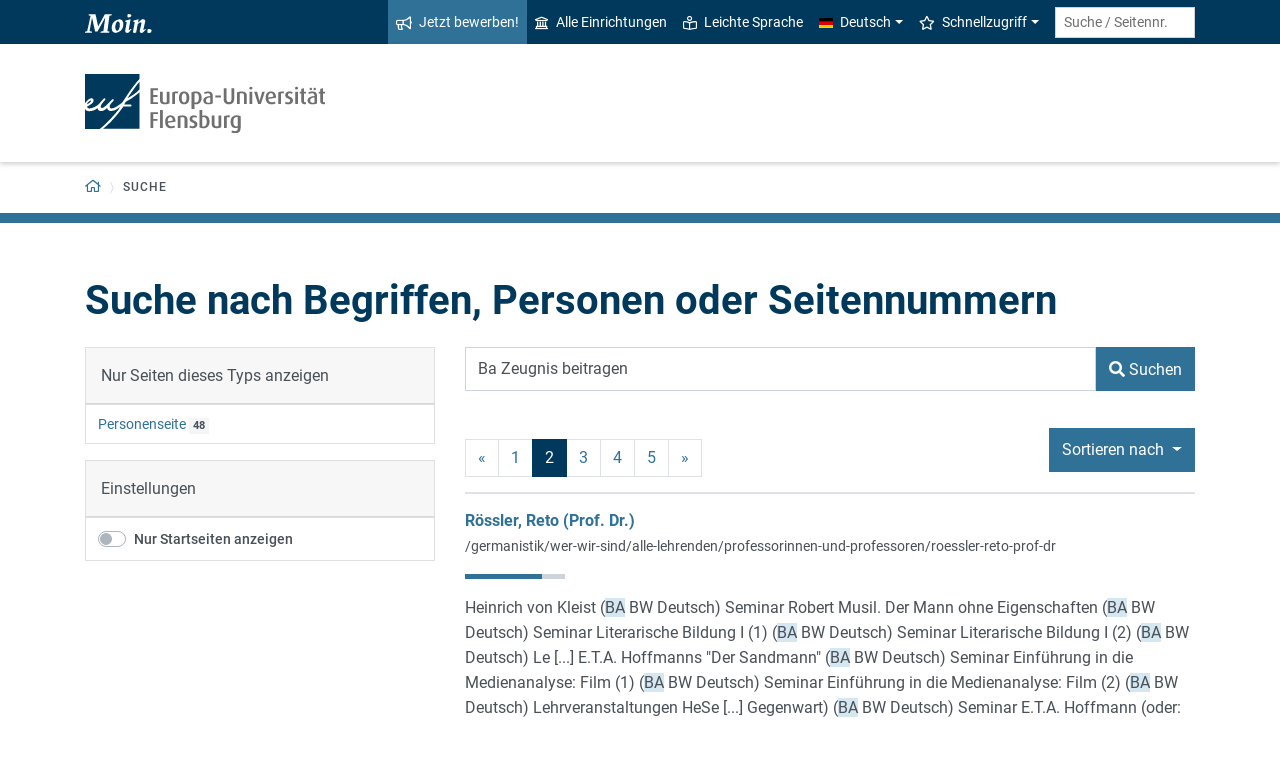

--- FILE ---
content_type: text/html; charset=utf-8
request_url: https://www.uni-flensburg.de/suche?tx_solr%5Bfilter%5D%5B0%5D=type%253Atx_ufpersis_person_page&tx_solr%5Bfilter%5D%5B1%5D=homepage%253Ano&tx_solr%5Bpage%5D=2&tx_solr%5Bq%5D=Ba+Zeugnis+beitragen
body_size: 11785
content:
<!DOCTYPE html>
<html lang="de">
<head>

<meta charset="utf-8">
<!-- 
	This website is powered by TYPO3 - inspiring people to share!
	TYPO3 is a free open source Content Management Framework initially created by Kasper Skaarhoj and licensed under GNU/GPL.
	TYPO3 is copyright 1998-2026 of Kasper Skaarhoj. Extensions are copyright of their respective owners.
	Information and contribution at https://typo3.org/
-->


<link rel="icon" href="/favicon.ico" type="image/vnd.microsoft.icon">
<title>Suche - Europa-Universität Flensburg (EUF)</title>
<meta http-equiv="x-ua-compatible" content="IE=edge">
<meta name="generator" content="TYPO3 CMS">
<meta name="viewport" content="width=device-width, initial-scale=1">
<meta name="robots" content="noindex,nofollow">
<meta property="og:title" content="Suche - Europa-Universität Flensburg (EUF)">
<meta name="twitter:card" content="summary">


<link rel="stylesheet" href="/_assets/1aa886748c78ee4af350e9ea89f96bc8/Build/Euf/Concat.min.1766139226.css" media="all">
<link rel="stylesheet" href="/_assets/1aa886748c78ee4af350e9ea89f96bc8/Build/introjs.1766139226.css" media="all">



<script>
/*<![CDATA[*/
var TYPO3 = Object.assign(TYPO3 || {}, Object.fromEntries(Object.entries({"lang":{"slide_next_arrow":"Weiter","slide_prev_arrow":"Zur\u00fcck","scrollable_table_title":"Sie k\u00f6nnen die Tabelle zur Seite schieben.","ufglossary_button_more_information":"Mehr Informationen","ufglossary_glossary_link_tooltip":"Was ist das?","ufsurvey_error_loading_result_from_page":"Ein Fehler ist beim Laden des Ergebnisses aufgetreten:","ufsurvey_error_no_matching_result_found":"Es wurde keine passendes Ergebnis anhand Ihrer Antworten gefunden."}}).filter((entry) => !['__proto__', 'prototype', 'constructor'].includes(entry[0]))));
/*]]>*/
</script>




            <!--[if lt IE 9]>
                <script src="//cdn.jsdelivr.net/html5shiv/3.7.3/html5shiv.min.js"></script>
                <script src="//cdn.jsdelivr.net/respond/1.4.2/respond.min.js"></script>
            <![endif]-->      <link rel="preload" as="font" href="/_assets/1aa886748c78ee4af350e9ea89f96bc8/Fonts/roboto-v19-latin-regular.woff2" type="font/woff2" crossorigin="anonymous">
      <link rel="preload" as="font" href="/_assets/1aa886748c78ee4af350e9ea89f96bc8/Fonts/roboto-v19-latin-500.woff2" type="font/woff2" crossorigin="anonymous">
      <link rel="preload" as="font" href="/_assets/1aa886748c78ee4af350e9ea89f96bc8/Fonts/roboto-v19-latin-700.woff2" type="font/woff2" crossorigin="anonymous">
      <link rel="preload" as="font" href="/_assets/1aa886748c78ee4af350e9ea89f96bc8/Fonts/roboto-v19-latin-900.woff2" type="font/woff2" crossorigin="anonymous">  <!-- Matomo Tag Manager -->
  <script>
    var _mtm = window._mtm = window._mtm || [];
    _mtm.push({'mtm.startTime': (new Date().getTime()), 'event': 'mtm.Start'});
    (function() {
      var d=document, g=d.createElement('script'), s=d.getElementsByTagName('script')[0];
      g.async=true; g.src='https://www.uni-flensburg.de/matomo/js/container_bYGmGOjL.js'; s.parentNode.insertBefore(g,s);
    })();
  </script>
  <!-- End Matomo Tag Manager --><meta name="pageID" content="40067"><meta name="languageID" content="0">
<link rel="canonical" href="https://www.uni-flensburg.de/suche"/>

<link rel="alternate" hreflang="de-DE" href="https://www.uni-flensburg.de/suche"/>
<link rel="alternate" hreflang="en-US" href="https://www.uni-flensburg.de/en/search"/>
<link rel="alternate" hreflang="x-default" href="https://www.uni-flensburg.de/suche"/>
</head>
<body data-tx-textexpander-text-url="/suche/expandable-text?expandable_text_uid=---expandable_text_uids---&cHash=fb6ba6617d0532c65ca9aeec2703f04e" data-easteregg-url="" data-teaser-title="Suche" data-teaser-is-emgergency="0">


<a class="sr-only sr-only-focusable" href="#content-main-container">
    Zum Hauptinhalt springen
</a>


    <a class="sr-only sr-only-focusable" href="#main-navigation">
        Zur Navigation springen
    </a>












<div id="mobileMenu"></div>

<div id="my-page">
    <div class="header" id="my-header">
        
            
<nav aria-label="Meta"
    class="navbar navbar-quick d-none d-md-block navbar-expand-md bg-primary">
    <div class="container">
        
            <div class="slogan left d-none d-lg-block">
                <img alt="moin." src="/_assets/1aa886748c78ee4af350e9ea89f96bc8/Images/slogan-moin.svg">
            </div>
        

        <div class="collapse navbar-collapse" id="navbarQuick">
            <ul class="navbar-nav ml-auto">
                
                <li class="nav-item navbar-quick-apply-now"><a href="https://eufportal.uni-flensburg.de/qisserver/pages/cs/sys/portal/hisinoneStartPage.faces?&amp;sessionlanguage=de&amp;page=1" class="nav-link bg-secondary"><i aria-hidden="true" class="far-bullhorn"></i>Jetzt bewerben!</a></li>
                <li class="nav-item navbar-quick-all-institutions"><a href="/die-universitaet/alle-einrichtungen" class="nav-link"><i aria-hidden="true" class="far-university"></i>Alle Einrichtungen</a></li>
                <li class="nav-item navbar-quick-easy-read"><a href="/leichte-sprache" class="nav-link"><i aria-hidden="true" class="far-book-reader"></i>Leichte Sprache</a></li>
                
                    <li class="nav-item navbar-quick-language-navigation dropdown">
                        

<a id="navbarLanguage" aria-expanded="false" aria-haspopup="true" class="nav-link dropdown-toggle"
    data-toggle="dropdown" href="#" role="button"
    title="Sie haben zur Zeit die deutsche Version dieser Seite gewählt.">
    <i aria-hidden="true" class="flag-icon flags-de"></i>Deutsch
</a>
<div aria-labelledby="navbarLanguage" class="dropdown-menu">
    
        
                
                        <a class="dropdown-item active" href="/suche" hreflang="de-DE"
                            title="Sie haben zur Zeit die deutsche Version dieser Seite gewählt.">
                            <i aria-hidden="true" class="flag-icon flags-de"></i>Deutsch
                        </a>
                    
            
    
        
                
                        <a class="dropdown-item" href="/en/search" hreflang="en-US"
                            title="View this page in English.">
                            <i aria-hidden="true" class="flag-icon flags-gb"></i>English
                        </a>
                    
            
    
</div>


                    </li>
                
                
                    <li class="nav-item navbar-quick-quicklinks dropdown">
                        <a aria-expanded="false" aria-haspopup="true" class="nav-link dropdown-toggle"
                            data-toggle="dropdown" href="#" id="quicklinks" role="button">
                            <i aria-hidden="true" class="far-star"></i>Schnellzugriff
                        </a>
                        <div aria-labelledby="quicklinks" class="dropdown-menu">
                            <a href="/die-universitaet/organisation-und-struktur/satzungen-und-ordnungen/dokumente-zum-studium" class="dropdown-item">Dokumente zum Studium</a><a href="https://elearning.uni-flensburg.de/moodle/" class="dropdown-item">E-Learning (moodle)</a><a href="/intranet" class="dropdown-item">Intranet (Beschäftigte)</a><a href="/intranet-fuer-studierende" class="dropdown-item">Intranet (Studierende)</a><a href="https://studentenwerk.sh/de/mensen-in-flensburg?ort=2&amp;mensa=7#mensaplan" class="dropdown-item">Mensaplan</a><a href="https://studiport.uni-flensburg.de" class="dropdown-item">Studiport (HIS LSF)</a><a href="https://eufportal.uni-flensburg.de" class="dropdown-item">EUF Portal (HISinOne)</a><a href="/sportzentrum" class="dropdown-item">Sportzentrum</a><a href="/studium/studierende/termine-und-fristen" class="dropdown-item">Termine und Fristen</a><a href="https://uni-flensburg.webex.com/" class="dropdown-item">Webex für Videokonferenzen</a><a href="/webmail" class="dropdown-item">Webmail</a>
                        </div>
                    </li>
                
            </ul>
            <form action="/suche" class="form-inline quicksearch" method="get">
                <input aria-label="Suche / Seitennr."
                    class="form-control form-control-sm ml-md-2" name="q"
                    placeholder="Suche / Seitennr."
                    type="search">
                <input name="tx_solrmods[redirectToPages]" type="hidden" value="1">
                <input name="tx_solr[filter][searchRootlinePid]" type="hidden" value="">
                <input class="sr-only" type="submit"
                    value="Suche starten">
            </form>
        </div>
    </div>
</nav>


        
        
<nav aria-label="Einrichtung"
     class="navbar navbar-custom navbar-expand-md bg-white">
	<div class="container">
		<a class="navbar-brand" href="/" data-mobile-nav-label="Europa-Universität Flensburg (EUF)"
		   title="Zurück zur Startseite">
			<img alt="Logo Europa-Universität Flensburg" src="/_assets/1aa886748c78ee4af350e9ea89f96bc8/Images/logo-euf.svg">
		</a>

		<button aria-controls="navbarSupportedContent" aria-expanded="false"
		        aria-label="Navigation umschalten"
		        class="mburger d-md-none d-lg-none" id="mainNavToggle" type="button">
			<b></b>
			<b></b>
			<b></b>
		</button>

		

		<div class="d-none" id="navbarMobileMain"><li class="nav-item"><a href="/die-universitaet" class="nav-link">Portal "Die Universität"</a></li><li class="nav-item"><a href="/studium-lehre" class="nav-link">Portal "Studium & Lehre"</a></li><li class="nav-item"><a href="/forschung" class="nav-link">Portal "Forschung"</a></li><li class="nav-item"><a href="/international" class="nav-link">Portal "International"</a></li><li class="nav-item"><a href="/kommunikation/veranstaltungen-und-termine" class="nav-link">Zum hochschulweiten Kalender ...</a></li></div>

		

		

		<div class="d-md-none" id="navbarMobile">
		</div>
	</div>
</nav>


        
<nav aria-label="Primär" id="main-navigation">
    <div class="navbar-breadcrumb d-none d-md-block">
        <div class="container">
            <ol class="breadcrumb">
                

        <li class="breadcrumb-item root">
            <a aria-label="Zurück zur Startseite" class="has-arrow" href="/">
                
<i aria-hidden="true"
    class="far-home"
    title="Zurück zur Startseite"><span class="sr-only">Zurück zur Startseite</span></i>

            </a>
        </li>
    

                <li class="breadcrumb-item dropdown clipped d-none"
                    data-title="Weitere übergeordnete Seiten"></li>
                
                <li class="breadcrumb-item dropdown" aria-current="page"><span class="dropdown-toggle has-arrow ">Suche</span></li>
            </ol>
        </div>
    </div>

    <div class="navbar-breadcrumb-sub d-none d-md-block navbar-subnav bg-secondary">
        
    </div>
</nav>







    </div>

    <div class="main with-breadcrumbs" id="my-content">
        
        
<!--TYPO3SEARCH_begin-->
<div id="content-main-container" class="content-main" role="main">
    <div class="container">
        

<div class="frame frame-default frame-type-header frame-layout-0  " id="c133848">
    
    
        



    
    
        

    
        <header>
            

    
            <h1 >Suche nach Begriffen, Personen oder Seitennummern</h1>
            
        





        </header>
    



    
    
    
        



    
    
        



    
</div>



<div class="frame frame-default frame-type-list frame-layout-0  " id="c133851">
    
    
        



    
    
        

    



    
    

    
        

<div class="tx_solr">
    <form method="get" id="tx-solr-search-form-pi-results" action="/suche" data-suggest="/suche/search-suggest.json" data-suggest-header="Top Results" accept-charset="utf-8">
        <div class="row">
            <div class="col-md-4">
<div class="d-none d-md-block" id="tx-solr-search-functions">
    
        
            
    
        
            <div class="facets">
                
                    <div class="facet facet-type facet-type-options panel-group" id="facet-accordion-type">
                        
<div class="card">
    <div class="card-header">
        Nur Seiten dieses Typs anzeigen
    </div>
    <ul class="list-group list-group-flush">
        
            <li class="list-group-item">
                <a class="facet solr-ajaxified" href="/suche?tx_solr%5Bfilter%5D%5B0%5D=type%253Atx_ufpersis_person_page&amp;tx_solr%5Bfilter%5D%5B1%5D=homepage%253Ano&amp;tx_solr%5Bfilter%5D%5B2%5D=type%3Atx_ufpersis_person_page&amp;tx_solr%5Bq%5D=Ba+Zeugnis+beitragen">Personenseite</a>
                <span class="facet-result-count badge badge-light" role="status">48</span>
            </li>
        
    </ul>
</div>


                    </div>
                
            </div>
        
    

        

        <div class="card">
            <div class="card-header">
                Einstellungen
            </div>
            <ul class="list-group list-group-flush">
                

                <li class="list-group-item">
                    <div class="custom-control custom-switch">
                        <input type="hidden" name="tx_solr[filter][homepagesOnly]" value="" /><input class="custom-control-input" id="searchHomepagesOnly" type="checkbox" name="tx_solr[filter][homepagesOnly]" value="1" />
                        <label class="custom-control-label" for="searchHomepagesOnly">
                            Nur Startseiten anzeigen
                        </label>
                    </div>
                </li>
            </ul>
        </div>
    
</div>
</div>
            <div class="col-md-8">
<div id="tx-solr-search">
    <div class="tx-solr-search-form">
        
<div class="tx-solr-search-form">
    

    

    <div class="form-group d-flex">
        <input aria-label="Suchbegriff"
            class="tx-solr-q js-solr-q tx-solr-suggest tx-solr-suggest-focus form-control flex-grow-1"
            name="q" type="text" value="Ba Zeugnis beitragen"/>

        <button class="btn btn-secondary tx-solr-submit flex-shrink-0" type="submit">
            <i aria-hidden="true" class="fas-search"></i>
            <span>Suchen</span>
        </button>
    </div>
</div>

    </div>

    



    <div class="d-none query-debug">
        
    </div>

    

    

    
        
            <div class="result-control-bar">
                

	<nav class="solr-pagination">
		<ul class="pagination">
			
				<li class="page-item">
					<a class="page-link solr-ajaxified" href="/suche?tx_solr%5Bfilter%5D%5B0%5D=type%253Atx_ufpersis_person_page&amp;tx_solr%5Bfilter%5D%5B1%5D=homepage%253Ano&amp;tx_solr%5Bpage%5D=1&amp;tx_solr%5Bq%5D=Ba+Zeugnis+beitragen" aria-label="vorherige">&laquo;</a>
				</li>
			

			

			
				
						<li class="page-item">
							
									<a class="page-link solr-ajaxified" href="/suche?tx_solr%5Bfilter%5D%5B0%5D=type%253Atx_ufpersis_person_page&amp;tx_solr%5Bfilter%5D%5B1%5D=homepage%253Ano&amp;tx_solr%5Bq%5D=Ba+Zeugnis+beitragen" aria-label="Seite 1">1</a>
								
						</li>
					
			
				
						<li class="page-item active"><span class="page-link">2</span></li>
					
			
				
						<li class="page-item">
							
									<a class="page-link solr-ajaxified" href="/suche?tx_solr%5Bfilter%5D%5B0%5D=type%253Atx_ufpersis_person_page&amp;tx_solr%5Bfilter%5D%5B1%5D=homepage%253Ano&amp;tx_solr%5Bpage%5D=3&amp;tx_solr%5Bq%5D=Ba+Zeugnis+beitragen" aria-label="Seite 3">3</a>
								
						</li>
					
			
				
						<li class="page-item">
							
									<a class="page-link solr-ajaxified" href="/suche?tx_solr%5Bfilter%5D%5B0%5D=type%253Atx_ufpersis_person_page&amp;tx_solr%5Bfilter%5D%5B1%5D=homepage%253Ano&amp;tx_solr%5Bpage%5D=4&amp;tx_solr%5Bq%5D=Ba+Zeugnis+beitragen" aria-label="Seite 4">4</a>
								
						</li>
					
			
				
						<li class="page-item">
							
									<a class="page-link solr-ajaxified" href="/suche?tx_solr%5Bfilter%5D%5B0%5D=type%253Atx_ufpersis_person_page&amp;tx_solr%5Bfilter%5D%5B1%5D=homepage%253Ano&amp;tx_solr%5Bpage%5D=5&amp;tx_solr%5Bq%5D=Ba+Zeugnis+beitragen" aria-label="Seite 5">5</a>
								
						</li>
					
			

			

			
				<li class="page-item">
					<a class="page-link solr-ajaxified" href="/suche?tx_solr%5Bfilter%5D%5B0%5D=type%253Atx_ufpersis_person_page&amp;tx_solr%5Bfilter%5D%5B1%5D=homepage%253Ano&amp;tx_solr%5Bpage%5D=3&amp;tx_solr%5Bq%5D=Ba+Zeugnis+beitragen" aria-label="nächste">&raquo;</a>
				</li>
			
		</ul>
	</nav>


                
<div id="tx-solr-sorting" class="secondaryContentSection dropdown">
    <button id="sortDropDown" aria-expanded="true" aria-haspopup="true" class="btn btn-secondary dropdown-toggle" data-toggle="dropdown" type="button">
        <span class=" glyphicon glyphicon-sort"></span>
        Sortieren nach
        <span class="caret"></span>
    </button>
    <ul aria-labelledby="sortDropDown" class="dropdown-menu">
        
            
                    <li>
                        <a class="dropdown-item solr-ajaxified" href="/suche?tx_solr%5Bfilter%5D%5B0%5D=type%253Atx_ufpersis_person_page&amp;tx_solr%5Bfilter%5D%5B1%5D=homepage%253Ano&amp;tx_solr%5Bq%5D=Ba+Zeugnis+beitragen">Relevance</a>
                    </li>
                
        
            
                    
                            <li>
                                <a class="dropdown-item solr-ajaxified" href="/suche?tx_solr%5Bfilter%5D%5B0%5D=type%253Atx_ufpersis_person_page&amp;tx_solr%5Bfilter%5D%5B1%5D=homepage%253Ano&amp;tx_solr%5Bq%5D=Ba+Zeugnis+beitragen&amp;tx_solr%5Bsort%5D=title+asc">
                                    Titel
                                </a>
                            </li>
                        
                
        
            
                    
                            <li>
                                <a class="dropdown-item solr-ajaxified" href="/suche?tx_solr%5Bfilter%5D%5B0%5D=type%253Atx_ufpersis_person_page&amp;tx_solr%5Bfilter%5D%5B1%5D=homepage%253Ano&amp;tx_solr%5Bq%5D=Ba+Zeugnis+beitragen&amp;tx_solr%5Bsort%5D=type+asc">
                                    Typ
                                </a>
                            </li>
                        
                
        
            
                    
                            <li>
                                <a class="dropdown-item solr-ajaxified" href="/suche?tx_solr%5Bfilter%5D%5B0%5D=type%253Atx_ufpersis_person_page&amp;tx_solr%5Bfilter%5D%5B1%5D=homepage%253Ano&amp;tx_solr%5Bq%5D=Ba+Zeugnis+beitragen&amp;tx_solr%5Bsort%5D=author+asc">
                                    Autor
                                </a>
                            </li>
                        
                
        
            
                    
                            <li>
                                <a class="dropdown-item solr-ajaxified" href="/suche?tx_solr%5Bfilter%5D%5B0%5D=type%253Atx_ufpersis_person_page&amp;tx_solr%5Bfilter%5D%5B1%5D=homepage%253Ano&amp;tx_solr%5Bq%5D=Ba+Zeugnis+beitragen&amp;tx_solr%5Bsort%5D=created+asc">
                                    Erstellungsdatum
                                </a>
                            </li>
                        
                
        
    </ul>
</div>

            </div>
        
        <div class="results-list">
            
                    
                        
<div class="search-result results-entry"
    data-document-id="7157a129f2bcc6daf5e36309aab32012b22a9375/pages/23609/0/0/0"
    data-document-score="126.0269"
    data-document-url="/germanistik/wer-wir-sind/alle-lehrenden/professorinnen-und-professoren/roessler-reto-prof-dr">
    

    <h2 class="h6 results-topic m-0">
        
        
        
                <a href="/germanistik/wer-wir-sind/alle-lehrenden/professorinnen-und-professoren/roessler-reto-prof-dr?sword_list%5B0%5D=Ba&amp;sword_list%5B1%5D=Zeugnis&amp;sword_list%5B2%5D=beitragen&amp;no_cache=1">Rössler, Reto (Prof. Dr.)</a>
            
    </h2>

    
        <p>
            <a class="result-url" href="/germanistik/wer-wir-sind/alle-lehrenden/professorinnen-und-professoren/roessler-reto-prof-dr?sword_list%5B0%5D=Ba&amp;sword_list%5B1%5D=Zeugnis&amp;sword_list%5B2%5D=beitragen&amp;no_cache=1">/germanistik/wer-wir-sind/alle-lehrenden/professorinnen-und-professoren/roessler-reto-prof-dr</a>
        </p>
    

    

<div class="relevance">
	<span class="sr-only">Relevanz:</span>
	<div class="progress">
		<div class="progress-bar" role="progressbar" aria-valuenow="77" aria-valuemin="0" aria-valuemax="100" title="77% Relevanz" style="width: 77%;">
		</div>
	</div>

</div>



    <div class="results-teaser">
        <p class="result-content">Heinrich von Kleist (<span class="results-highlight">BA</span> BW Deutsch) Seminar Robert Musil. Der Mann ohne Eigenschaften (<span class="results-highlight">BA</span> BW Deutsch) Seminar Literarische Bildung I (1) (<span class="results-highlight">BA</span> BW Deutsch) Seminar Literarische Bildung I (2) (<span class="results-highlight">BA</span> BW Deutsch) Le [...] E.T.A. Hoffmanns &quot;Der Sandmann&quot; (<span class="results-highlight">BA</span> BW Deutsch) Seminar Einführung in die Medienanalyse: Film (1) (<span class="results-highlight">BA</span> BW Deutsch) Seminar Einführung in die Medienanalyse: Film (2) (<span class="results-highlight">BA</span> BW Deutsch) Lehrveranstaltungen HeSe [...] Gegenwart) (<span class="results-highlight">BA</span> BW Deutsch) Seminar E.T.A. Hoffmann (oder: Poetologien des Wissens um 1800) (<span class="results-highlight">BA</span> BW Deutsch) Seminar Utopien und Dystopien (Master-Seminar im Studiengang Transformationsstudien) (<span class="results-highlight">BA</span> BW Deutsch)</p>
        
        
            <dl>
                <dt>Diese Seite in anderen Bereichen</dt>
                <dd>
                    <ul>
                        
                            <li>
                                <a href="/germanistik/wer-wir-sind/alle-lehrenden/professorinnen-und-professoren/roessler-reto-prof-dr?sword_list%5B0%5D=Ba&amp;sword_list%5B1%5D=Zeugnis&amp;sword_list%5B2%5D=beitragen&amp;no_cache=1">Institut für Germanistik</a>
                            </li>
                        
                    </ul>
                </dd>
            </dl>
        
        
    </div>
</div>

                    
                        
<div class="search-result results-entry"
    data-document-id="7157a129f2bcc6daf5e36309aab32012b22a9375/pages/21861/0/0/0"
    data-document-score="123.38794"
    data-document-url="/germanistik/wer-wir-sind/alle-lehrenden/professorinnen-und-professoren/fay-johanna-prof-dr">
    

    <h2 class="h6 results-topic m-0">
        
        
        
                <a href="/germanistik/wer-wir-sind/alle-lehrenden/professorinnen-und-professoren/fay-johanna-prof-dr?sword_list%5B0%5D=Ba&amp;sword_list%5B1%5D=Zeugnis&amp;sword_list%5B2%5D=beitragen&amp;no_cache=1">Fay, Johanna (Prof. Dr.)</a>
            
    </h2>

    
        <p>
            <a class="result-url" href="/germanistik/wer-wir-sind/alle-lehrenden/professorinnen-und-professoren/fay-johanna-prof-dr?sword_list%5B0%5D=Ba&amp;sword_list%5B1%5D=Zeugnis&amp;sword_list%5B2%5D=beitragen&amp;no_cache=1">/germanistik/wer-wir-sind/alle-lehrenden/professorinnen-und-professoren/fay-johanna-prof-dr</a>
        </p>
    

    

<div class="relevance">
	<span class="sr-only">Relevanz:</span>
	<div class="progress">
		<div class="progress-bar" role="progressbar" aria-valuenow="76" aria-valuemin="0" aria-valuemax="100" title="76% Relevanz" style="width: 76%;">
		</div>
	</div>

</div>



    <div class="results-teaser">
        <p class="result-content">341832n <span class="results-highlight">BA</span> 8.3 Spracherwerb für Primarstufe - B Vorlesung HeSe 2025 341901n <span class="results-highlight">BA</span> 9.1 Schriftspracherwerb in medialen Kontexten - A / Orthographie und Orthographieunterricht Seminar HeSe 2025 341831n <span class="results-highlight">BA</span> 8.3  [...] zur besseren Integration von Grundschülern mit Migrationshintergrund. In: Karlsruher pädagogische <span class="results-highlight">Beiträge</span>, Heft 2, S. 139-148. Fay, Johanna; Berkling, Kay; Stüker, Sebastian (2012d): Automatische Analyse [...] Fay, Johanna (2012b): Diagnostik von Schriftspracherwerbsprozessen. In: Karlsruher pädagogische <span class="results-highlight">Beiträge</span>, Heft 1, 2012. S. 67-78. Fay, Johanna (2012a): Silbenbasierter Schriftspracherwerb. In: Reddig-Korn</p>
        
        
            <dl>
                <dt>Diese Seite in anderen Bereichen</dt>
                <dd>
                    <ul>
                        
                            <li>
                                <a href="/germanistik/wer-wir-sind/alle-lehrenden/professorinnen-und-professoren/fay-johanna-prof-dr?sword_list%5B0%5D=Ba&amp;sword_list%5B1%5D=Zeugnis&amp;sword_list%5B2%5D=beitragen&amp;no_cache=1">Institut für Germanistik</a>
                            </li>
                        
                    </ul>
                </dd>
            </dl>
        
        
    </div>
</div>

                    
                        
<div class="search-result results-entry"
    data-document-id="7157a129f2bcc6daf5e36309aab32012b22a9375/pages/21950/0/0/0"
    data-document-score="122.73912"
    data-document-url="/germanistik/wer-wir-sind/alle-lehrenden/mitarbeiterinnen-und-mitarbeiter/bockmann-joern-pd-dr">
    

    <h2 class="h6 results-topic m-0">
        
        
        
                <a href="/germanistik/wer-wir-sind/alle-lehrenden/mitarbeiterinnen-und-mitarbeiter/bockmann-joern-pd-dr?sword_list%5B0%5D=Ba&amp;sword_list%5B1%5D=Zeugnis&amp;sword_list%5B2%5D=beitragen&amp;no_cache=1">Bockmann, Jörn (PD Dr.)</a>
            
    </h2>

    
        <p>
            <a class="result-url" href="/germanistik/wer-wir-sind/alle-lehrenden/mitarbeiterinnen-und-mitarbeiter/bockmann-joern-pd-dr?sword_list%5B0%5D=Ba&amp;sword_list%5B1%5D=Zeugnis&amp;sword_list%5B2%5D=beitragen&amp;no_cache=1">/germanistik/wer-wir-sind/alle-lehrenden/mitarbeiterinnen-und-mitarbeiter/bockmann-joern-pd-dr</a>
        </p>
    

    

<div class="relevance">
	<span class="sr-only">Relevanz:</span>
	<div class="progress">
		<div class="progress-bar" role="progressbar" aria-valuenow="75" aria-valuemin="0" aria-valuemax="100" title="75% Relevanz" style="width: 75%;">
		</div>
	</div>

</div>



    <div class="results-teaser">
        <p class="result-content">Nummer Titel Typ Semester 342206n <span class="results-highlight">BA</span> 20.2 Literatur und kulturelle Praxis 1600 bis 1800 - B / Erzählen von Teufeln und Dämonen in der Frühen Neuzeit Seminar HeSe 2025 341842n <span class="results-highlight">BA</span> 8.4 Einführung in die mittleren [...] Seminar HeSe 2025 342200n <span class="results-highlight">BA</span> 20.1 Literatur und kulturelle Praxis 1200 bis 1600 - A / Europa und der Orient in der deutschen Literatur des Mittelalters - A Seminar HeSe 2025 341203n <span class="results-highlight">BA</span> 2.1 Literatur-, Medien- [...] Vorlesung HeSe 2025 342201n <span class="results-highlight">BA</span> 20.1 Literatur und kulturelle Praxis 1200 bis 1600 - B / Europa und der Orient in der deutschen Literatur des Mittelalters - B Seminar HeSe 2025 341841n <span class="results-highlight">BA</span> 8.4 Einführung in die</p>
        
        
        
    </div>
</div>

                    
                        
<div class="search-result results-entry"
    data-document-id="7157a129f2bcc6daf5e36309aab32012b22a9375/pages/16478/0/0/0"
    data-document-score="121.64455"
    data-document-url="/germanistik/abteilungen/niederdeutsche-sprache-und-literatur-und-ihre-didaktik/langhanke-robert-ma">
    

    <h2 class="h6 results-topic m-0">
        
        
        
                <a href="/germanistik/abteilungen/niederdeutsche-sprache-und-literatur-und-ihre-didaktik/langhanke-robert-ma?sword_list%5B0%5D=Ba&amp;sword_list%5B1%5D=Zeugnis&amp;sword_list%5B2%5D=beitragen&amp;no_cache=1">Langhanke, Robert (M.A.)</a>
            
    </h2>

    
        <p>
            <a class="result-url" href="/germanistik/abteilungen/niederdeutsche-sprache-und-literatur-und-ihre-didaktik/langhanke-robert-ma?sword_list%5B0%5D=Ba&amp;sword_list%5B1%5D=Zeugnis&amp;sword_list%5B2%5D=beitragen&amp;no_cache=1">/germanistik/abteilungen/niederdeutsche-sprache-und-literatur-und-ihre-didaktik/langhanke-robert-ma</a>
        </p>
    

    

<div class="relevance">
	<span class="sr-only">Relevanz:</span>
	<div class="progress">
		<div class="progress-bar" role="progressbar" aria-valuenow="75" aria-valuemin="0" aria-valuemax="100" title="75% Relevanz" style="width: 75%;">
		</div>
	</div>

</div>



    <div class="results-teaser">
        <p class="result-content">Nummer Titel Typ Semester 341802n <span class="results-highlight">BA</span> 8.1 Einführung in das Niederdeutsche - B Seminar HeSe 2025 341803n <span class="results-highlight">BA</span> 8.1 Einführung in das Niederdeutsche - C Seminar HeSe 2025 342155n (<span class="results-highlight">BA</span>) Walter Arthur Kreye. Erzählung [...] HeSe 2025 341801n <span class="results-highlight">BA</span> 8.1 Einführung in das Niederdeutsche - A Seminar HeSe 2025 342141n (<span class="results-highlight">BA</span>) Norddeutsche Regionalsprachenforschung synchron und diachron Seminar HeSe 2025 342161n (<span class="results-highlight">BA</span>) Schriftspracherwerb [...] Lyrik niederdeutsch Seminar HeSe 2025 342150n (<span class="results-highlight">BA</span>) Mittelniederdeutscher Boccaccio. ”Griseldis” und ”Guiscardus und Sigismunda” Seminar HeSe 2025 342145n (<span class="results-highlight">BA</span>) Sprach- und Schreibkurs Niederdeutsch Seminar</p>
        
        
            <dl>
                <dt>Diese Seite in anderen Bereichen</dt>
                <dd>
                    <ul>
                        
                            <li>
                                <a href="/germanistik/abteilungen/niederdeutsche-sprache-und-literatur-und-ihre-didaktik/langhanke-robert-ma?sword_list%5B0%5D=Ba&amp;sword_list%5B1%5D=Zeugnis&amp;sword_list%5B2%5D=beitragen&amp;no_cache=1">Institut für Germanistik</a>
                            </li>
                        
                    </ul>
                </dd>
            </dl>
        
        
    </div>
</div>

                    
                        
<div class="search-result results-entry"
    data-document-id="7157a129f2bcc6daf5e36309aab32012b22a9375/pages/31219/0/0/0"
    data-document-score="120.80725"
    data-document-url="/daf-daz/wer-wir-sind/personen/hartwig-uta">
    

    <h2 class="h6 results-topic m-0">
        
        
        
                <a href="/daf-daz/wer-wir-sind/personen/hartwig-uta?sword_list%5B0%5D=Ba&amp;sword_list%5B1%5D=Zeugnis&amp;sword_list%5B2%5D=beitragen&amp;no_cache=1">Hartwig, Uta</a>
            
    </h2>

    
        <p>
            <a class="result-url" href="/daf-daz/wer-wir-sind/personen/hartwig-uta?sword_list%5B0%5D=Ba&amp;sword_list%5B1%5D=Zeugnis&amp;sword_list%5B2%5D=beitragen&amp;no_cache=1">/daf-daz/wer-wir-sind/personen/hartwig-uta</a>
        </p>
    

    

<div class="relevance">
	<span class="sr-only">Relevanz:</span>
	<div class="progress">
		<div class="progress-bar" role="progressbar" aria-valuenow="74" aria-valuemin="0" aria-valuemax="100" title="74% Relevanz" style="width: 74%;">
		</div>
	</div>

</div>



    <div class="results-teaser">
        <p class="result-content">Semester 342727n <span class="results-highlight">BA</span> 13.2 Schriftspracherwerb in medialen Kontexten im Bereich DaF/DaZ -B Seminar HeSe 2025 340315n Deutsch als Zweitsprache in der Grundschule Seminar HeSe 2025 342726n <span class="results-highlight">BA</span> 13.2 Schriftsp [...] Ministerpräsidentin für das multimediale Unterrichtsprojekt Reichspogromnacht – heute unvorstellbar? als <span class="results-highlight">Beitrag</span> für Die Jahrhundertstory 1991 Magistra der Erziehungswissenschaften (M.sc.paed), CAU Kiel (cum laude) [...] ildende Schulen Workshops und Vorträge 2021 Diversitätssensible Schulentwicklung: Ein zentraler <span class="results-highlight">Beitrag</span> auf dem Weg zu mehr Bildungsgerechtigkeit, Führungskräftequalifizierung Schleswig-Holstein Proje</p>
        
        
            <dl>
                <dt>Diese Seite in anderen Bereichen</dt>
                <dd>
                    <ul>
                        
                            <li>
                                <a href="/daf-daz/wer-wir-sind/personen/hartwig-uta?sword_list%5B0%5D=Ba&amp;sword_list%5B1%5D=Zeugnis&amp;sword_list%5B2%5D=beitragen&amp;no_cache=1">Institut für Germanistik</a>
                            </li>
                        
                    </ul>
                </dd>
            </dl>
        
        
    </div>
</div>

                    
                        
<div class="search-result results-entry"
    data-document-id="7157a129f2bcc6daf5e36309aab32012b22a9375/pages/21204/0/0/0"
    data-document-score="120.281166"
    data-document-url="/romanistik/wer-wir-sind/lehrende/prof-dr-cordula-neis">
    

    <h2 class="h6 results-topic m-0">
        
        
        
                <a href="/romanistik/wer-wir-sind/lehrende/prof-dr-cordula-neis?sword_list%5B0%5D=Ba&amp;sword_list%5B1%5D=Zeugnis&amp;sword_list%5B2%5D=beitragen&amp;no_cache=1">Prof. Dr. Cordula Neis</a>
            
    </h2>

    
        <p>
            <a class="result-url" href="/romanistik/wer-wir-sind/lehrende/prof-dr-cordula-neis?sword_list%5B0%5D=Ba&amp;sword_list%5B1%5D=Zeugnis&amp;sword_list%5B2%5D=beitragen&amp;no_cache=1">/romanistik/wer-wir-sind/lehrende/prof-dr-cordula-neis</a>
        </p>
    

    

<div class="relevance">
	<span class="sr-only">Relevanz:</span>
	<div class="progress">
		<div class="progress-bar" role="progressbar" aria-valuenow="74" aria-valuemin="0" aria-valuemax="100" title="74% Relevanz" style="width: 74%;">
		</div>
	</div>

</div>



    <div class="results-teaser">
        <p class="result-content">in die französische Sprachwissenschaft I (<span class="results-highlight">BA</span> M1 TM1) Vorlesung/Übung HeSe 2025 380032n Sprachwissenschaftliche Perspektivierung lehrplanrelevanter Themen I (<span class="results-highlight">BA</span> M3 TM2) Seminar HeSe 2025 380061n Aufbaumodul [...] Aufbaumodul Sprachwissenschaft: Oralité(s) et Écriture(s) (<span class="results-highlight">BA</span> M6 TM1 u. TES M13) Seminar HeSe 2025 382021n Langue, Philosophie et Anthropologie en Europe au XVIIIème siècle (MA M2.1) Seminar HeSe 2025 382011n [...] Italienische Sprache, Musik und Kultur I Seminar HeSe 2025 600131n Oralité(s) et Écriture(s) - (TES M13 u. <span class="results-highlight">BA</span> M6 TM1) Seminar HeSe 2025 Lebenslauf geb. 1971 in Merzig (Saarland) Beruflicher Werdegang seit 4/2016:</p>
        
        
        
    </div>
</div>

                    
                        
<div class="search-result results-entry"
    data-document-id="7157a129f2bcc6daf5e36309aab32012b22a9375/pages/19031/0/0/0"
    data-document-score="118.30917"
    data-document-url="/romanistik/wer-wir-sind/lehrende/ehemalige/prof-dr-laura-morgenthaler-garcia">
    

    <h2 class="h6 results-topic m-0">
        
        
        
                <a href="/romanistik/wer-wir-sind/lehrende/ehemalige/prof-dr-laura-morgenthaler-garcia?sword_list%5B0%5D=Ba&amp;sword_list%5B1%5D=Zeugnis&amp;sword_list%5B2%5D=beitragen&amp;no_cache=1">Prof. Dr. Laura Morgenthaler García</a>
            
    </h2>

    
        <p>
            <a class="result-url" href="/romanistik/wer-wir-sind/lehrende/ehemalige/prof-dr-laura-morgenthaler-garcia?sword_list%5B0%5D=Ba&amp;sword_list%5B1%5D=Zeugnis&amp;sword_list%5B2%5D=beitragen&amp;no_cache=1">/romanistik/wer-wir-sind/lehrende/ehemalige/prof-dr-laura-morgenthaler-garcia</a>
        </p>
    

    

<div class="relevance">
	<span class="sr-only">Relevanz:</span>
	<div class="progress">
		<div class="progress-bar" role="progressbar" aria-valuenow="72" aria-valuemin="0" aria-valuemax="100" title="72% Relevanz" style="width: 72%;">
		</div>
	</div>

</div>



    <div class="results-teaser">
        <p class="result-content">Linguistik Spanisch-Deutsch (<span class="results-highlight">BA</span> Aufbau Modul) WS 2007/2008 Kontrastive Linguistik Französisch-Deutsch (<span class="results-highlight">BA</span> Aufbau Modul) La oralidad medial y concepcional en el español (<span class="results-highlight">BA</span> Profilmodul) SoSe 2008 DFG F [...] Phonologie des Spanischen (<span class="results-highlight">BA</span> Profilmodul) WS 2009/2010 Einführung in die Linguistik des Spanischen (Teil 1, Einführungsvorlesung <span class="results-highlight">BA</span>) El español desde sus orígenes hasta la actualidad (<span class="results-highlight">BA</span> Profilmodul) SoSe 2010 [...]  (Teil 2, Einführungsvorlesung <span class="results-highlight">BA</span>) Abschlussmodul hispanistische Linguistik (Thesisbetreung) WS 2010/2011 Einführung in die spanische Linguistik (Einführungsvorlesung <span class="results-highlight">BA</span>, Teil 1) Einführung in die Spr</p>
        
        
            <dl>
                <dt>Diese Seite in anderen Bereichen</dt>
                <dd>
                    <ul>
                        
                            <li>
                                <a href="/romanistik/wer-wir-sind/lehrende/ehemalige/prof-dr-laura-morgenthaler-garcia?sword_list%5B0%5D=Ba&amp;sword_list%5B1%5D=Zeugnis&amp;sword_list%5B2%5D=beitragen&amp;no_cache=1">Zentrum KURS</a>
                            </li>
                        
                    </ul>
                </dd>
            </dl>
        
        
    </div>
</div>

                    
                        
<div class="search-result results-entry"
    data-document-id="7157a129f2bcc6daf5e36309aab32012b22a9375/pages/22500/0/0/0"
    data-document-score="114.706055"
    data-document-url="/geschichte/personen/personen/dr-silvester-kreisel">
    

    <h2 class="h6 results-topic m-0">
        
        
        
                <a href="/geschichte/personen/personen/dr-silvester-kreisel?sword_list%5B0%5D=Ba&amp;sword_list%5B1%5D=Zeugnis&amp;sword_list%5B2%5D=beitragen&amp;no_cache=1">Dr. Silvester Kreisel</a>
            
    </h2>

    
        <p>
            <a class="result-url" href="/geschichte/personen/personen/dr-silvester-kreisel?sword_list%5B0%5D=Ba&amp;sword_list%5B1%5D=Zeugnis&amp;sword_list%5B2%5D=beitragen&amp;no_cache=1">/geschichte/personen/personen/dr-silvester-kreisel</a>
        </p>
    

    

<div class="relevance">
	<span class="sr-only">Relevanz:</span>
	<div class="progress">
		<div class="progress-bar" role="progressbar" aria-valuenow="70" aria-valuemin="0" aria-valuemax="100" title="70% Relevanz" style="width: 70%;">
		</div>
	</div>

</div>



    <div class="results-teaser">
        <p class="result-content">Geschichte an der Universität Würzburg 2009 - 2015 Studium der &quot;Political and Social Studies&quot; (Abschluss: <span class="results-highlight">B.A</span>.) und der Geschichte (Abschluss: M.A.) an der Universität Würzburg 2007 Allgemeine Hochschulreife am [...] Caesarenwahn. Ein Topos zwischen Antiwilhelminismus, antikem Kaiserbild und moderner Populärkultur (= <span class="results-highlight">Beiträge</span> zur Geschichtskultur Bd. 41). Köln 2021. In: The Classical Review 72/1 (2021), S. 341-344.</p>
        
        
        
    </div>
</div>

                    
                        
<div class="search-result results-entry"
    data-document-id="7157a129f2bcc6daf5e36309aab32012b22a9375/pages/58168/0/0/0"
    data-document-score="114.49762"
    data-document-url="/geschichte/personen/personen/dr-oliver-braeckel">
    

    <h2 class="h6 results-topic m-0">
        
        
        
                <a href="/geschichte/personen/personen/dr-oliver-braeckel?sword_list%5B0%5D=Ba&amp;sword_list%5B1%5D=Zeugnis&amp;sword_list%5B2%5D=beitragen&amp;no_cache=1">Dr. Oliver Bräckel</a>
            
    </h2>

    
        <p>
            <a class="result-url" href="/geschichte/personen/personen/dr-oliver-braeckel?sword_list%5B0%5D=Ba&amp;sword_list%5B1%5D=Zeugnis&amp;sword_list%5B2%5D=beitragen&amp;no_cache=1">/geschichte/personen/personen/dr-oliver-braeckel</a>
        </p>
    

    

<div class="relevance">
	<span class="sr-only">Relevanz:</span>
	<div class="progress">
		<div class="progress-bar" role="progressbar" aria-valuenow="70" aria-valuemin="0" aria-valuemax="100" title="70% Relevanz" style="width: 70%;">
		</div>
	</div>

</div>



    <div class="results-teaser">
        <p class="result-content">Master-Studium der Mittleren und Neueren Geschichte an der Universität Leipzig 10/2006 - 09/2009 Studium <span class="results-highlight">BA</span> Geschichte an der Uni Leipzig Forschungsschwerpunkte Späte Römische Republik und Frühe Kaiserzeit  [...] Flucht auswärtiger Eliten ins Römische Reich. Asyl und Exil, Potsdamer Altertumswissenschaftliche <span class="results-highlight">Beiträge</span> 77, Stuttgart 2021. (Dissertation) Rezensionen zur Dissertation: 1. Coert, Jean: in: H-Soz-Kult [...] Kommunikation der Römischen Republik und Frühen Kaiserzeit, Potsdamer Altertumswissenschaftliche <span class="results-highlight">Beiträge</span> 61, Franz Steiner Verlag, Stuttgart 2018. (in: Arctos 53 (2019), 300-302.) Rez. zu Luis Silva Reneses:</p>
        
        
        
    </div>
</div>

                    
                        
<div class="search-result results-entry"
    data-document-id="7157a129f2bcc6daf5e36309aab32012b22a9375/pages/20783/0/0/0"
    data-document-score="114.081375"
    data-document-url="/geschichte/personen/personen/prof-dr-astrid-schwabe">
    

    <h2 class="h6 results-topic m-0">
        
        
        
                <a href="/geschichte/personen/personen/prof-dr-astrid-schwabe?sword_list%5B0%5D=Ba&amp;sword_list%5B1%5D=Zeugnis&amp;sword_list%5B2%5D=beitragen&amp;no_cache=1">Prof. Dr. Astrid Schwabe</a>
            
    </h2>

    
        <p>
            <a class="result-url" href="/geschichte/personen/personen/prof-dr-astrid-schwabe?sword_list%5B0%5D=Ba&amp;sword_list%5B1%5D=Zeugnis&amp;sword_list%5B2%5D=beitragen&amp;no_cache=1">/geschichte/personen/personen/prof-dr-astrid-schwabe</a>
        </p>
    

    

<div class="relevance">
	<span class="sr-only">Relevanz:</span>
	<div class="progress">
		<div class="progress-bar" role="progressbar" aria-valuenow="70" aria-valuemin="0" aria-valuemax="100" title="70% Relevanz" style="width: 70%;">
		</div>
	</div>

</div>



    <div class="results-teaser">
        <p class="result-content">HeSe 2025 511024n Projektseminar: Cap Arcona (digital): Geschichte und Erinnerung. – Biographische <span class="results-highlight">Beiträge</span> zum Cap Arcona Portal Seminar HeSe 2025 511037n Guter Geschichtsunterricht - Kurs B Seminar HeSe [...] Uwe Danker). In: Hodel, Jan/Ziegler, Béatrice (Hrsg.): Forschungswerkstatt Geschichtsdidaktik 09. <span class="results-highlight">Beiträge</span> zur Tagung &quot;geschichtsdidaktik empirisch 09&quot;, Bern 2011, S. 25-34. Filme erzählen (Regional-)Geschichte [...] zu wenden. Laufzeit: 01.04.23 Verantwortlich: Astrid Schwabe Projekt öffnen LEBENSGESCHICHTEN. <span class="results-highlight">Zeitzeugnisse</span> von Genoziden Konzeption, Erstellung und wissenschaftliche Evaluation des digitalen Lernangebots</p>
        
        
        
    </div>
</div>

                    
                
        </div>

        
            

	<nav class="solr-pagination">
		<ul class="pagination">
			
				<li class="page-item">
					<a class="page-link solr-ajaxified" href="/suche?tx_solr%5Bfilter%5D%5B0%5D=type%253Atx_ufpersis_person_page&amp;tx_solr%5Bfilter%5D%5B1%5D=homepage%253Ano&amp;tx_solr%5Bpage%5D=1&amp;tx_solr%5Bq%5D=Ba+Zeugnis+beitragen" aria-label="vorherige">&laquo;</a>
				</li>
			

			

			
				
						<li class="page-item">
							
									<a class="page-link solr-ajaxified" href="/suche?tx_solr%5Bfilter%5D%5B0%5D=type%253Atx_ufpersis_person_page&amp;tx_solr%5Bfilter%5D%5B1%5D=homepage%253Ano&amp;tx_solr%5Bq%5D=Ba+Zeugnis+beitragen" aria-label="Seite 1">1</a>
								
						</li>
					
			
				
						<li class="page-item active"><span class="page-link">2</span></li>
					
			
				
						<li class="page-item">
							
									<a class="page-link solr-ajaxified" href="/suche?tx_solr%5Bfilter%5D%5B0%5D=type%253Atx_ufpersis_person_page&amp;tx_solr%5Bfilter%5D%5B1%5D=homepage%253Ano&amp;tx_solr%5Bpage%5D=3&amp;tx_solr%5Bq%5D=Ba+Zeugnis+beitragen" aria-label="Seite 3">3</a>
								
						</li>
					
			
				
						<li class="page-item">
							
									<a class="page-link solr-ajaxified" href="/suche?tx_solr%5Bfilter%5D%5B0%5D=type%253Atx_ufpersis_person_page&amp;tx_solr%5Bfilter%5D%5B1%5D=homepage%253Ano&amp;tx_solr%5Bpage%5D=4&amp;tx_solr%5Bq%5D=Ba+Zeugnis+beitragen" aria-label="Seite 4">4</a>
								
						</li>
					
			
				
						<li class="page-item">
							
									<a class="page-link solr-ajaxified" href="/suche?tx_solr%5Bfilter%5D%5B0%5D=type%253Atx_ufpersis_person_page&amp;tx_solr%5Bfilter%5D%5B1%5D=homepage%253Ano&amp;tx_solr%5Bpage%5D=5&amp;tx_solr%5Bq%5D=Ba+Zeugnis+beitragen" aria-label="Seite 5">5</a>
								
						</li>
					
			

			

			
				<li class="page-item">
					<a class="page-link solr-ajaxified" href="/suche?tx_solr%5Bfilter%5D%5B0%5D=type%253Atx_ufpersis_person_page&amp;tx_solr%5Bfilter%5D%5B1%5D=homepage%253Ano&amp;tx_solr%5Bpage%5D=3&amp;tx_solr%5Bq%5D=Ba+Zeugnis+beitragen" aria-label="nächste">&raquo;</a>
				</li>
			
		</ul>
	</nav>


        
    
</div>
</div>
        </div>
    </form>
</div>







    


    
        



    
    
        



    
</div>


    </div>
</div>
<!--TYPO3SEARCH_end-->

        
<footer aria-label="Inhaltsbezogen" class="content-footer">
    <div class="container">
        <ul class="list-unstyled">
            <li class="d-none d-md-block">
                <a aria-label="Seite drucken"
                    href="#" onclick="print(); return false;"
                    title="Seite drucken">
                    <i aria-hidden="true" class="far-print"></i>
                </a>
            </li>
            
            <li>
                Seitennr.
                <form action="/suche" class="d-inline" method="get" role="search">
                    <input aria-label="Bitte geben Sie hier die gewünschte Seitennummer ein und drücken Sie ENTER"
                        class="page-id form-control"
                        id="page-id" maxlength="5" name="q"
                        title="Bitte geben Sie hier die gewünschte Seitennummer ein und drücken Sie ENTER"
                        type="text" value="40067">
                    <input name="tx_solrmods[redirectToPages]" type="hidden" value="1">
                    <input name="tx_solr[tx_solrmods][searchRootline]" type="hidden"
                        value="">
                    <input class="sr-only" type="submit"
                        value="Seite mit angegebener Nummer öffnen"/>
                </form>
            </li>
            <li>
                <time datetime="2022-10-28T18:04:45+02:00"
                    title="Letzte Änderung">
                    28.10.2022
                </time>
            </li>
        </ul>
    </div>
</footer>

<div id="permalinkModal" aria-hidden="true" class="modal" role="dialog" tabindex="-1">
    <div class="modal-dialog" role="document">
        <div class="modal-content">
            <div class="modal-header">
                <h5 class="modal-title">Dauerhafter Link</h5>
                <button aria-label="Close" class="close" data-dismiss="modal" type="button">
                    <span aria-hidden="true">&times;</span>
                </button>
            </div>
            <div class="modal-body">
                <div class="form-group">
                    <label for="permalinkUrl">
                        Permanenter Link zu dieser Seite:
                    </label>
                    <input id="permalinkUrl" autocomplete="off" class="form-control" readonly type="text">
                </div>
                <div aria-atomic="true" class="alert alert-success alert-permalink-copy" role="alert">
                    Der Link wurde in die Zwischenablage kopiert.
                </div>
            </div>
            <div class="modal-footer">
                <a class="btn btn-secondary btn-permalink-copy" href="#">
                    <i aria-hidden="true" class="far-clipboard-list mr-2"></i>
                    In die Zwischenablage kopieren
                </a>
                <button class="btn btn-light" data-dismiss="modal" type="button">Schließen
                </button>
            </div>
        </div>
    </div>
</div>



    </div>

    
<footer aria-label="Primär" class="footer bg-primary"
        id="my-footer">
        <div class="container">
                <div class="row">
                        <div class="col-lg-4 mb-5 mb-lg-0 text-right order-lg-1 d-flex flex-column">
                                <div class="social-media d-flex justify-content-between justify-content-lg-around">
                                        
                                                <a href="https://www.youtube.com/EuropaUniversitatFlensburgEUF"
                                                   title="Unser YouTube-Kanal">
                                                        <i aria-hidden="true" class="fab-youtube-square"></i></a>
                                        
                                        
                                                <a href="https://www.facebook.com/EuropaUniFlensburg"
                                                   title="Unsere Facebook-Seite">
                                                        <i aria-hidden="true" class="fab-facebook-square"></i></a>
                                        
                                        
                                        
                                        
                                                <a href="https://www.instagram.com/uni.flensburg"
                                                   title="Unser Instagram-Kanal">
                                                        <i aria-hidden="true" class="fab-instagram"></i></a>
                                        
                                        
                                                <a href="/kommunikation/campus-app-uninow" title="Unsere Campus-App (Uninow)">
                                                        <i aria-hidden="true" class="inticon-uninow"></i></a>
                                        
                                        
                                                <a href="https://www.linkedin.com/school/europa-universitaet-flensburg"
                                                   title="Unser Linkedin-Account">
                                                        <i aria-hidden="true" class="fab-linkedin-square"></i></a>
                                        
                                        
                                                <a href="/zertifikate" title="Zertifikate">
                                                        <i aria-hidden="true" class="far-file-certificate"></i></a>
                                        
                                        
                                </div>
                        </div>

                        <nav aria-label="Fußzeile"
                             class="col-sm-6 col-lg-4 mb-5 mb-sm-0 text-sm-right order-sm-1 order-lg-2">
                                <ul class="list-unstyled link-list mb-0">
                                        <li><a href="/kommunikation">Presse</a></li><li><a href="/impressum">Impressum</a></li><li><a href="/datenschutz">Datenschutz</a></li><li><a href="/barrierefreiheit">Barrierefreiheit</a></li><li><a href="/die-universitaet/kontakt-oeffnungszeiten-anfahrt">Kontakt</a></li><li><a href="/webmail">Webmail / E-Mail</a></li><li><a href="https://euf.systems">Status aller Systeme</a></li><li><a href="/die-universitaet/organisation-und-struktur/satzungen-und-ordnungen/amtliche-bekanntmachung-der-satzungen">Amtliche Bekanntmachungen</a></li>

                                        
                                                <li id="copyright-form-wrapper" style="display: none;">
                                                        <form action="/bildnachweise?tx_uffilecopyright_copyrightfilelist%5Baction%5D=list&amp;tx_uffilecopyright_copyrightfilelist%5Bcontroller%5D=CopyrightImages&amp;cHash=93dd2188cde18ba6583ca54134584f5a" method="post" name="filterRequest">
                                                                <input type="hidden" class="input-file-uids" name="tx_uffilecopyright_copyrightfilelist[filterRequest][fileUids]"/>
                                                                <input type="hidden" name="tx_uffilecopyright_copyrightfilelist[filterRequest][pageTitle]" value="Suche"/>
                                                                <input type="submit" class="d-none" value="Bildnachweise"/>
                                                                <a class="submit-link" href="#">Bildnachweise</a>
                                                        </form>
                                                </li>
                                        
                                </ul>
                        </nav>

                        <div class="col-sm-6 col-lg-4 order-lg-0">
                                <div class="copyright">
                                        <p>&copy; 2026 Europa-Universität Flensburg (EUF)</p>
                                </div>

                                <div class="footer-address">
                                        <address>        <p>Europa-Universität Flensburg<br>
        Auf dem Campus 1<br>
        24943 Flensburg</p><p>
        Telefon: +49 461 805 02<br>
        Telefax: +49 461 805 2144</p>Internet: <a href="https://www.uni-flensburg.de" target="_self">www.uni-flensburg.de</a></address>
                                </div>
                        </div>
                </div>

                <div class="slogan text-right mt-5">
                        
                                <div id="slogan-easteregg" style="cursor:pointer; display: inline-block;">
                                        <img alt="aersma"
                                             src="/_assets/1aa886748c78ee4af350e9ea89f96bc8/Images/slogan-aersma.svg"/>
                                </div>
                        
                </div>
        </div>
        <a class="btn back-to-top" href="#"
    title="Zurück nach oben"><i aria-hidden="true" class="far-angle-double-up"></i></a>

</footer>


<div id="main-modal" aria-hidden="true" class="modal" role="dialog" tabindex="-1">
    <div class="modal-dialog modal-dialog-scrollable" role="document">
        <div class="modal-content">
            <div class="modal-header">
                <h5 class="modal-title">...</h5>
                <button aria-label="Schließen"
                    class="close" data-dismiss="modal" type="button">
                    <span aria-hidden="true">&times;</span>
                </button>
            </div>
            <div class="modal-body">
                
<div class="loading-indicator text-center">
    <div class="spinner-border" role="status">
        <span class="sr-only">Lade...</span>
    </div>
</div>


            </div>
            <div class="modal-footer">
                <button class="btn btn-light" data-dismiss="modal" type="button">
                    Schließen
                </button>
            </div>
        </div>
    </div>
</div>




</div>

<script id="powermail_conditions_container" data-condition-uri="https://www.uni-flensburg.de/suche/powermail-condition.json"></script>
<script src="/_assets/1aa886748c78ee4af350e9ea89f96bc8/Build/Concat.min.1766139226.js"></script>



<!-- Piwik -->
<script type="text/javascript">
	/* <![CDATA[ */
		try {
			var _paq = _paq || [];
			(function() {
				_paq.push(["disableCookies"]);

				_paq.push(["setTrackerUrl", "/matomo/matomo.php"]);
				_paq.push(["setSiteId", "16"]);
				_paq.push(["trackPageView"]);
				var d = document;
				var g = d.createElement("script");
				var s = d.getElementsByTagName("script")[0];
				g.type = "text/javascript";
				g.defer = true;
				g.async = true;
				g.src = "/matomo/matomo.js";
				s.parentNode.insertBefore(g, s);
			})();
		} catch(err) {}

	/* ]]> */
</script>
<noscript><p><img src="/matomo/matomo.php?idsite=16&amp;rec=1&amp;apiv=1&amp;r=76529&amp;_idts=1768599638&amp;_idvc=0&amp;_id=5d32427c0e8f92f5&amp;url=https%3A%2F%2Fwww.uni-flensburg.de%2Fsuche%3Ftx_solr%255Bfilter%255D%255B0%255D%3Dtype%25253Atx_ufpersis_person_page%26tx_solr%255Bfilter%255D%255B1%255D%3Dhomepage%25253Ano%26tx_solr%255Bpage%255D%3D2%26tx_solr%255Bq%255D%3DBa%2BZeugnis%2Bbeitragen&amp;urlref=&amp;action_name=Suche+-+Europa-Universit%C3%A4t+Flensburg+%28EUF%29" style="border:0" alt=""/>
</p></noscript>
<!-- /Piwik -->


</body>
</html>